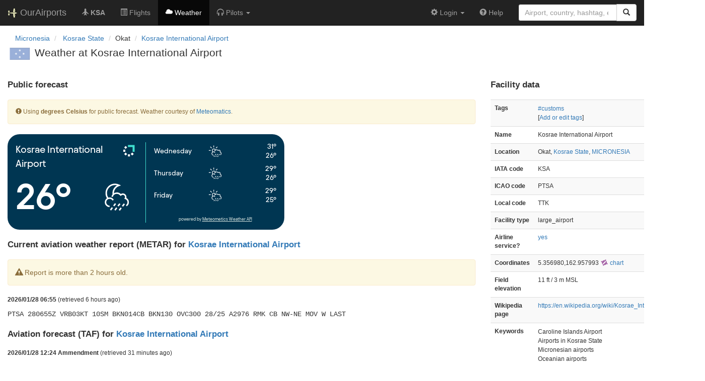

--- FILE ---
content_type: text/html; charset=UTF-8
request_url: https://ourairports.com/airports/PTSA/weather.html
body_size: 3200
content:
<!DOCTYPE html>
<html lang="en">
  <head>
    <title>Kosrae International Airport weather @ OurAirports</title>
        <meta charset="utf-8"/>
    <meta http-equiv="X-UA-Compatible" content="IE=edge"/>
    <meta name="viewport" content="width=device-width, initial-scale=1"/>
    <title>KSA, PTSA, TTK @ OurAirports</title>
    <link rel="stylesheet" href="/js/lib/leaflet/leaflet.css" />
    <link href="/css/bootstrap.min.css" rel="stylesheet"/>
    <link href="/css/local.css" rel="stylesheet"/>
    <link rel="shortcut icon" sizes="196x196" href="/images/logo-196px.png" />
    <link rel="shortcut icon" sizes="128x128" href="/images/logo-128px.png" />
    <link rel="apple-touch-icon" sizes="128x128" href="/images/logo-128px.png" />
    <link rel="apple-touch-icon-precomposed" sizes="128x128" href="/images/logo-128px.png" />
    <!--[if lt IE 9]>
        <script src="https://oss.maxcdn.com/html5shiv/3.7.2/html5shiv.min.js"></script>
        <script src="https://oss.maxcdn.com/respond/1.4.2/respond.min.js"></script>
        <![endif]-->
    <link rel="stylesheet" href="https://widget.meteomatics.com/v2/meteomatics-weather-widget.css" />
  </head>
  <body class="container-fluid row">
    <nav class="navbar navbar-inverse navbar-fixed-top">
    <div class="container-fluid">
    <div class="navbar-header">
  <button type="button"
          class="navbar-toggle collapsed"
          data-toggle="collapse"
          data-target="#navbar-collapse"
          aria-expanded="false">
    <span class="sr-only">Toggle navigation</span>
    <span class="icon-bar"></span>
    <span class="icon-bar"></span>
    <span class="icon-bar"></span>
  </button>
  <a class="navbar-brand " href="/" title="OurAirports home">
    <span>
      <img src="/images/logo-196px.png" alt="OurAirports home"/>
      <span class="site-name visible-lg-inline">
        OurAirports
              </span>
    </span>
  </a>
    <form class="navbar-form visible-xs small-search" role="search" action="/search">
    <div class="input-group">
      <input type="text" class="form-control" name="q"
             placeholder="Search for an airport" />
      <div class="input-group-btn">
        <button type="submit" class="btn btn-default" aria-label="Search">
          <span class="glyphicon glyphicon-search"></span>
        </button>
      </div>
    </div>
  </form>
  </div>
    <div class="collapse navbar-collapse" id="navbar-collapse">
      <ul class="nav navbar-nav">

        <li class=""
            title="Main page for Kosrae International Airport">
          <a href="/airports/PTSA/">
            <span class="glyphicon glyphicon-plane"></span>
            <b>KSA</b>
          </a>
        </li>
        
                <li class="hidden-sm "
            title="Arrivals and departures at KSA">
          <a href="/airports/PTSA/flights.html">
            <span class="glyphicon glyphicon-list-alt"></span>
            <span>Flights</span>
          </a>
        </li>
        
        <li class="hidden-sm active"
            title="Weather reports and forecasts for Kosrae International Airport">
          <a href="/airports/PTSA/weather.html">
            <span class="glyphicon glyphicon-cloud"></span>
            <span class="hidden-sm hidden-md">Weather</span>
            <span class="visible-sm-inline visible-md-inline">Wx</span>
          </a>
        </li>

                <li class="hidden-sm dropdown"
            title="Information for pilots flying to/from Kosrae International Airport">

          <a href="#" class="dropdown-toggle" data-toggle="dropdown" role="button" aria-haspopup="true" aria-expanded="false">
            <span class="glyphicon glyphicon-headphones"></span>
            <span class="hidden-sm hidden-md hidden-lg">Pilot info</span>
            <span class="visible-sm-inline visible-md-inline visible-lg-inline">Pilots</span>
            <span class="caret"></span>
          </a>

          <ul class="dropdown-menu">

            <li class="">
              <a href="/airports/PTSA/runways.html">
                <span class="glyphicon glyphicon-road"></span>
                Runways
              </a>
            </li>
            
                        <li class="">
              <a href="/airports/PTSA/frequencies.html">
                <span class="glyphicon glyphicon-flash"></span>
                Radio frequencies
              </a>
            </li>

                        <li class="">
              <a href="/airports/PTSA/notams.html">
                <span class="glyphicon glyphicon-exclamation-sign"></span>
                NOTAM
              </a>
            </li>
                                    
          </ul>
        </li>

                <li class="hidden-sm hidden-md hidden-lg dropdown"
            title="Airports, navaids, and members near Kosrae International Airport">

          <a href="#" class="dropdown-toggle" data-toggle="dropdown" role="button" aria-haspopup="true" aria-expanded="false">
            <span class="glyphicon glyphicon-map-marker"></span>
            <span class="">Nearby</span>
            <span class="caret"></span>
          </a>

          <ul class="dropdown-menu">
            <li class=""
                title="Other airports near Kosrae International Airport">
              <a href="/airports/PTSA/closest.html">
                <span class="glyphicon glyphicon-plane"></span>
                Closest airports
              </a>
            </li>
            
            <li class=""
                title="Radio navigation aids near Kosrae International Airport">
              <a href="/airports/PTSA/closest-navaids.html">
                <span class="glyphicon glyphicon-screenshot"></span>
                Closest navaids
              </a>
            </li>
            
            <li class=""
                title="OurAirports members based near Kosrae International Airport">
              <a href="/airports/PTSA/closest-members.html">
                <span class="glyphicon glyphicon-user"></span>
                Closest OurAirports members
              </a>
            </li>
            
          </ul>
        </li>
            
                
                
      </ul>
      <ul class="nav navbar-nav navbar-right">

  
  <li class="dropdown">
    <a href="#" class="dropdown-toggle" data-toggle="dropdown">
      <span class="glyphicon glyphicon-cog"></span>
      <span class="">
                Login
              </span>
      <span class="caret"></span>
    </a>
    <ul class="dropdown-menu">

      
      <li class="">
        <a href="/login?from=/airports/PTSA/weather.html">
          <span class="glyphicon glyphicon-log-in"></span>
          Login
        </a>
      </li>

      <li class="">
        <a href="/signup.html?from=/airports/PTSA/weather.html">
          <span class="glyphicon glyphicon-user"></span>
          Sign up
        </a>
      </li>

          </ul>
  </li>

  <li class="">
    <a href="/help/">
      <span class="glyphicon glyphicon-question-sign"></span>
      <span class="hidden-sm hidden-md">Help</span>
    </a>
  </li>

    <li class="hidden-xs large-search">
    <form class="navbar-form" role="search" action="/search">
      <div class="input-group">
        <input type="search" class="form-control" name="q"
               value="" placeholder="Airport, country, hashtag, etc." />
        <div class="input-group-btn">
          <button type="submit" class="btn btn-default" aria-label="Search">
            <span class="glyphicon glyphicon-search"></span>
          </button>
        </div>
      </div>
    </form>
  </li>
  
</ul>
    </div>
  </div>
</nav>

    <header class="col-sm-12">
      <nav aria-label="breadcrumb">
  <ul class="breadcrumb">
                        <li class="breadcrumb-item">
      <a href="/countries/FM/">
        <span>Micronesia</span>
      </a>
    </li>
            <li class="breadcrumb-item">
      <a href="/countries/FM/KSA/">
        <span>Kosrae State</span>
      </a>
    </li>
                        <li class="bread-crumb-item">Okat</li>
            <li class="breadcrumb-item"><a href="/airports/PTSA/">Kosrae International Airport</a></li>
          </ul>
</nav>
      <h1>
        <a class="hidden-xs" href="/countries/FM/"><img class="flag" src="/images/flags/FM.png" height="24" title="Micronesia" alt="" /></a> 
        Weather at Kosrae International Airport       </h1>
    </header>
    <main class="col-sm-9">

      <section id="civilian">
        <h2>Public forecast</h2>
        <p class="alert alert-warning small">
          <span class="glyphicon glyphicon-exclamation-sign"></span>
          Using
                              <b>degrees Celsius</b>
                    for public forecast.
          Weather courtesy of <a href="https://www.meteomatics.com">Meteomatics</a>.
        </p>
<div
  data-meteomatics-weather-widget="horizontal"
  data-meteomatics-weather-widget-color="primary"
  data-meteomatics-weather-widget-title="Kosrae International Airport"
  data-meteomatics-weather-widget-latitude="5.35698"
  data-meteomatics-weather-widget-longitude="162.957993"
  data-meteomatics-weather-widget-measurement-unit-temperature="celsius"
>
  <a href="https://www.meteomatics.com">Meteomatics Weather Widget</a>
</div>
      </section>

            <section id="metar">
        <h2>
                    Current aviation weather report (METAR) for
                    <a href="/airports/PTSA/">Kosrae International Airport</a>
        </h2>
                <p class="alert alert-warning">
          <span class="glyphicon glyphicon-alert"></span>
          Report is more than 2 hours old.
        </p>
                <p class="text-muted small">
                  </p>
        <p class="small">
          <b>2026/01/28 06:55</b>
          (retrieved 6 hours ago)
        </p>
        <p class="report">PTSA 280655Z VRB03KT 10SM BKN014CB BKN130 OVC300 28/25 A2976 RMK CB NW-NE MOV W LAST</p>
      </section>
      
            <section id="taf">
        <h2>
                    Aviation forecast (TAF) for
                    <a href="/airports/PTSA/">Kosrae International Airport</a>
        </h2>
                <p class="text-muted small">
                  </p>
        <p class="small">
          <b>2026/01/28 12:24 Ammendment</b>
          (retrieved 31 minutes ago)
        </p>
        <p class="report">TAF PTSA 281120Z 2812/2912 09010KT P6SM VCSH SCT018 SCT050 BKN150 
      TEMPO 2812/2816 2SM +TSRA BKN018 BKN028CB 
      AMD NOT SKED</p>
      </section>
          </main>
    <aside id="data" class="col-sm-3 hidden-xs">
  <section>
    <h2>Facility data</h2>
    <table class="small table table-striped">
      <tr>
        <th class="col-xs-4">Tags</th>
        <td class="col-xs-8">
                    <p>
                                                              <a href="/tags/customs">#customs</a>
                                    </p>
                    <p>
            [<a href="tags">Add or edit tags</a>]
          </p>
        </td>
      </tr>
      <tr>
        <th class="col-xs-4">Name</th>
        <td class="col-xs-8">
          Kosrae International Airport
        </td>
      </tr>
      <tr>
        <th class="col-xs-4">Location</th>
        <td class="col-xs-8">
          Okat,          <a href="/countries/FM/KSA/">Kosrae State</a>,          <a href="/countries/FM/">MICRONESIA</a>
        </td>
      </tr>
                  <tr>
        <th class="col-xs-4">IATA code</th>
        <td class="col-xs-8">KSA</td>
      </tr>
                  <tr>
        <th class="col-xs-4">ICAO code</th>
        <td class="col-xs-8">PTSA</td>
      </tr>
                  <tr>
        <th class="col-xs-4">Local code</th>
        <td class="col-xs-8">TTK</td>
      </tr>
            <tr>
        <th class="col-xs-4">Facility type</th>
        <td class="col-xs-8">large_airport</td>
      </tr>
      <tr>
        <th class="col-xs-4">Airline service?</th>
        <td class="col-xs-8"><a href="flights.html">yes</a></td>
      </tr>
            <tr>
        <th class="col-xs-4">Coordinates</th>
        <td class="col-xs-8">
          5.356980,162.957993
          <a href="https://skyvector.com/?ll=5.356980,162.957993&amp;chart=301&amp;zoom=2" role="external" rel="nofollow" target="_blank" title="Aviation chart">
            <img src="/images/icons/skyvector.png" alt="SkyVector logo" />
            chart
          </a>
        </td>
      </tr>
            <tr>
        <th class="col-xs-4">Field elevation</th>
        <td class="col-xs-8">11&#160;ft&#160/ 3&#160;m&#160;MSL</td>
      </tr>
                                    <tr>
        <th class="col-xs-4">Wikipedia page</th>
        <td class="col-xs-8"><a href="https://en.wikipedia.org/wiki/Kosrae_International_Airport" rel="nofollow" target="_blank">https://en.wikipedia.org/wiki/Kosrae_International_Airport</a></td>
      </tr>
                  <tr>
        <th>Keywords</th>
        <td>
                    <p>Caroline Islands Airport</p>
                              <p>Airports in Kosrae State</p>
                              <p>Micronesian airports</p>
                              <p>Oceanian airports</p>
                  </td>
      </tr>
      <tr>
        <th class="col-xs-4">Last updated</th>
        <td class="col-xs-8">
          <a href="/airports/PTSA/changes.html">2026-01-07 22:00:48</a>
        </td>
      </tr>
    </table>
  </section>
</aside>
    <!-- jQuery (necessary for Bootstrap's JavaScript plugins) -->
<script src="/js/lib/jquery.min.js"></script>
<!-- Include all compiled plugins (below), or include individual files as needed -->
<script src="/js/lib/bootstrap.min.js"></script>
<script src="/js/general.js" type="text/javascript"></script>
<script src="/js/lib/leaflet/leaflet.js"></script>
    <script async src="https://widget.meteomatics.com/v2/meteomatics-weather-widget.js"></script>
  </body>
</html>


--- FILE ---
content_type: text/css; charset=utf-8
request_url: https://widget.meteomatics.com/v2/meteomatics-weather-widget.css
body_size: 940
content:
.ml-4{margin-left:16px}.transform{transform:translate(var(--tw-translate-x),var(--tw-translate-y)) rotate(var(--tw-rotate)) skew(var(--tw-skew-x)) skewY(var(--tw-skew-y)) scaleX(var(--tw-scale-x)) scaleY(var(--tw-scale-y))}@font-face{font-family:Avantt;font-weight:500;src:url(/v2/fonts/Avantt-Medium.woff2) format("woff2"),url(/v2/fonts/Avantt-Medium.woff) format("woff");font-display:swap}@font-face{font-family:Avantt;font-weight:600;src:url(/v2/fonts/Avantt-SemiBold.woff2) format("woff2"),url(/v2/fonts/Avantt-SemiBold.woff) format("woff");font-display:swap}.mm-widget__wrap{box-sizing:border-box;display:flex;justify-content:space-between;border-radius:24px;padding:16px;font-family:Avantt,ui-sans-serif,system-ui,sans-serif,"Apple Color Emoji","Segoe UI Emoji",Segoe UI Symbol,"Noto Color Emoji"}.mm-widget__vertical{height:270px;width:270px;flex-direction:column}.mm-widget__horizontal{height:190px;min-width:250px;max-width:550px;flex-direction:row;flex-wrap:wrap;justify-content:center}.mm-widget__header-wrap{margin-bottom:12px;display:flex;justify-content:space-between;font-size:20px;line-height:28px}.mm-widget__header-text{font-size:20px;line-height:28px}.mm-widget__color-light{--tw-text-opacity: 1;color:rgb(255 255 255 / var(--tw-text-opacity))}.mm-widget__color-dark{--tw-text-opacity: 1;color:rgb(0 54 82 / var(--tw-text-opacity))}.mm-widget__bg-primary{--tw-bg-opacity: 1;background-color:rgb(0 54 82 / var(--tw-bg-opacity))}.mm-widget__bg-dark{--tw-bg-opacity: 1;background-color:rgb(0 0 0 / var(--tw-bg-opacity))}.mm-widget__bg-light{--tw-bg-opacity: 1;background-color:rgb(255 255 255 / var(--tw-bg-opacity))}.mm-widget__bg-gray{--tw-bg-opacity: 1;background-color:rgb(229 237 234 / var(--tw-bg-opacity))}.mm-widget__horizontal-inner-wrap{box-sizing:border-box;width:50%;flex-grow:1;border-right-width:1px;--tw-border-opacity: 1;border-color:rgb(64 224 208 / var(--tw-border-opacity));padding-right:16px;border-right-style:solid}.mm-widget__temp-horizontal-wrap{display:flex;align-items:center;padding-bottom:12px}.mm-widget__icon-wrap{flex-direction:column;align-items:center;text-align:center}.mm-widget__icon{height:64px;width:64px}@media (min-width: 768px){.mm-widget__icon{height:80px;width:80px}}.mm-widget__horizontal-forecast-wrap{box-sizing:border-box;display:flex;width:50%;flex-grow:1;flex-direction:column;justify-content:space-between;padding-left:16px}.mm-widget__horizontal-forecast-inner-wrap{display:flex;flex-direction:column;justify-content:space-between}.mm-widget__temp-value{flex-grow:1;font-size:72px;line-height:1;font-weight:600}.mm-widget__forecast-row{margin-bottom:8px;display:flex;flex-direction:row;align-items:center;justify-content:space-between;text-align:center}.mm-widget__forecast-col{display:flex;flex-direction:column;align-items:center;justify-content:space-between;text-align:center}.mm-widget__forecast-row-icon{order:2;display:flex;flex:1 1 0%;justify-content:center}.mm-widget__forecast-col-icon{display:flex;justify-content:center}.mm-widget__forecast-day{flex:1 1 0%;text-align:left;font-size:14px;line-height:18px}.mm-widget__forecast-value-wrap{order:3;flex:1 1 0%;font-size:14px;line-height:18px}.mm-widget__forecast-row-value{text-align:right}.mm-widget__forecast-col-value{display:flex;align-items:center;font-size:14px;line-height:18px}.mm-widget__forecast-value-divider{margin-left:4px;margin-right:4px;display:inline-block;height:16px;border-right-width:1px;--tw-border-opacity: 1;border-color:rgb(209 223 219 / var(--tw-border-opacity))}.mm-widget__copyright{text-align:center;font-size:8.48px;line-height:12px;--tw-text-opacity: 1;color:rgb(209 223 219 / var(--tw-text-opacity))}.mm-widget__copyright a{border-width:0px;--tw-text-opacity: 1;color:rgb(209 223 219 / var(--tw-text-opacity));text-decoration-line:underline}.mm-widget__copyright-dark,.mm-widget__copyright-dark a{--tw-text-opacity: 1;color:rgb(130 158 149 / var(--tw-text-opacity))}.mm-widget__temp-vertical-wrap{margin-bottom:12px;display:flex;align-items:center;border-bottom-width:1px;--tw-border-opacity: 1;border-color:rgb(64 224 208 / var(--tw-border-opacity));padding-bottom:12px;border-bottom-style:solid}.mm-widget__temp-range-wrap{flex-direction:column;align-items:center;text-align:center}.mm-widget__temp-range-icon{display:inline-block}.mm-widget__vertical-forecast-wrap{margin-bottom:8px;display:flex;justify-content:space-between}.mm-widget__wrap-narrow .mm-widget__temp-value{font-size:48px;line-height:54px}.mm-widget__wrap-narrow .mm-widget__icon{height:48px;width:48px}.mm-widget__wrap-narrow .mm-widget__header-wrap{font-size:14px;line-height:18px}.mm-widget__wrap-narrow .mm-widget__forecast-day,.mm-widget__wrap-narrow .mm-widget__forecast-value-wrap{font-size:12px}.mm-widget__wrap-narrow .mm-widget__forecast-row-icon{height:24px;width:24px}.mm-widget__wrap-narrow .mm-widget__horizontal-inner-wrap{display:flex;flex-direction:column;justify-content:space-around}.mm-widget__error-wrap{margin-top:-16px;display:flex;flex-grow:1;flex-direction:column;align-items:center;justify-content:center;text-align:center;font-size:14px;line-height:18px;--tw-text-opacity: 1;color:rgb(244 63 94 / var(--tw-text-opacity));white-space:pre-wrap}@media all and (max-width: 578px){.mm-widget__temp-value{font-size:50px}.mm-widget__forecast-day,.mm-widget__forecast-value-wrap{font-size:12px}.mm-widget__vertical{width:250px}}


--- FILE ---
content_type: image/svg+xml
request_url: https://widget.meteomatics.com/v2/weather-symbols/negative/108.svg
body_size: 225
content:
<svg width="33" height="32" viewBox="0 0 33 32" fill="none" xmlns="http://www.w3.org/2000/svg">
<path d="M22.2998 22.0002L20.7998 24.0002" stroke="white" stroke-width="1.2" stroke-miterlimit="10"/>
<path d="M19.6997 25.3003L18.1997 27.3003" stroke="white" stroke-width="1.2" stroke-miterlimit="10"/>
<path d="M15.0996 21.8003L13.5996 23.7003" stroke="white" stroke-width="1.2" stroke-miterlimit="10"/>
<path d="M12.4995 25.1003L10.9995 27.1003" stroke="white" stroke-width="1.2" stroke-miterlimit="10"/>
<path d="M18.6997 21.9003L17.0997 23.8003" stroke="white" stroke-width="1.2" stroke-miterlimit="10"/>
<path d="M16.0996 25.2003L14.5996 27.2003" stroke="white" stroke-width="1.2" stroke-miterlimit="10"/>
<path d="M23.9568 23.5002C24.8568 22.9002 25.4568 21.9002 25.4568 20.7002C25.4568 19.2002 24.5568 18.0002 23.1568 17.5002C23.3568 17.2002 23.4568 16.8002 23.4568 16.4002C23.4568 15.1002 22.3568 14.0002 21.0568 14.0002C20.4568 14.0002 19.8568 14.3002 19.3568 14.7002C18.5568 13.8002 17.4568 13.2002 16.2568 13.2002C14.3568 13.2002 12.7568 14.5002 12.2568 16.2002" stroke="white" stroke-width="1.2" stroke-miterlimit="10"/>
<path d="M13.1569 19.0002C12.5569 18.0002 11.4569 17.3002 10.2569 17.3002C8.35693 17.3002 6.85693 18.8002 6.85693 20.7002C6.85693 22.6002 8.35693 24.1002 10.2569 24.1002" stroke="white" stroke-width="1.2" stroke-miterlimit="10"/>
<path d="M13.257 14.4002C13.157 14.0002 13.157 13.7002 13.157 13.3002C13.157 10.2002 15.157 7.70024 17.957 6.80024C16.957 6.30024 15.857 6.00024 14.657 6.00024C10.657 6.00024 7.45703 9.20024 7.45703 13.2002C7.45703 14.8002 7.95703 16.3002 8.85703 17.5002" stroke="white" stroke-width="1.2" stroke-miterlimit="10"/>
</svg>


--- FILE ---
content_type: image/svg+xml
request_url: https://widget.meteomatics.com/v2/weather-symbols/negative/8.svg
body_size: 244
content:
<svg width="33" height="33" viewBox="0 0 33 33" fill="none" xmlns="http://www.w3.org/2000/svg">
<path d="M16.8563 14.7C16.5563 13.3 15.3563 12.2 13.8563 12.2C12.1563 12.2 10.7563 13.6 10.7563 15.3C10.7563 16.4 11.3563 17.4 12.2563 18" stroke="white" stroke-width="1.2" stroke-miterlimit="10" stroke-linecap="round"/>
<path d="M3.95654 15.3H7.75654" stroke="white" stroke-width="1.2" stroke-miterlimit="10"/>
<path d="M6.95654 7.99994L9.65654 10.6999" stroke="white" stroke-width="1.2" stroke-miterlimit="10"/>
<path d="M13.7563 5.39996V9.19996" stroke="white" stroke-width="1.2" stroke-miterlimit="10"/>
<path d="M20.8567 8.09998L18.1567 10.8" stroke="white" stroke-width="1.2" stroke-miterlimit="10"/>
<path d="M27.0564 24.2C27.9564 23.6 28.5564 22.6 28.5564 21.4C28.5564 19.9 27.6564 18.7 26.2564 18.2C26.4564 17.9 26.5564 17.5 26.5564 17.1C26.5564 15.8 25.4564 14.7 24.1564 14.7C23.5564 14.7 22.9564 15 22.4564 15.4C21.6564 14.5 20.5564 13.9 19.3564 13.9C17.4564 13.9 15.8564 15.2 15.3564 16.9" stroke="white" stroke-width="1.2" stroke-miterlimit="10"/>
<path d="M16.3566 19.6999C15.7566 18.6999 14.6566 17.9999 13.4566 17.9999C11.5566 17.9999 10.0566 19.4999 10.0566 21.3999C10.0566 23.2999 11.5566 24.7999 13.4566 24.7999" stroke="white" stroke-width="1.2" stroke-miterlimit="10"/>
<path d="M25.2998 22.7L23.7998 24.7" stroke="white" stroke-width="1.2" stroke-miterlimit="10"/>
<path d="M22.6997 25.9999L21.1997 27.9999" stroke="white" stroke-width="1.2" stroke-miterlimit="10"/>
<path d="M18.0996 22.4999L16.5996 24.3999" stroke="white" stroke-width="1.2" stroke-miterlimit="10"/>
<path d="M15.4995 25.7999L13.9995 27.7999" stroke="white" stroke-width="1.2" stroke-miterlimit="10"/>
<path d="M21.6997 22.5999L20.0997 24.4999" stroke="white" stroke-width="1.2" stroke-miterlimit="10"/>
<path d="M19.0996 25.8999L17.5996 27.8999" stroke="white" stroke-width="1.2" stroke-miterlimit="10"/>
</svg>
